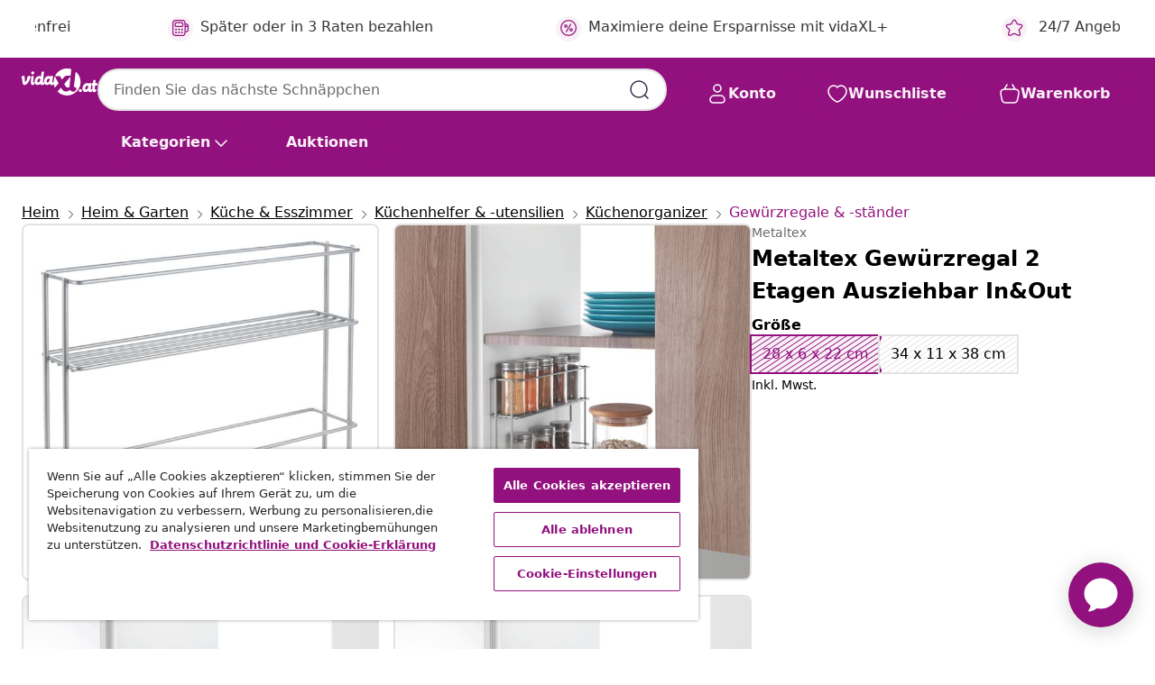

--- FILE ---
content_type: text/javascript; charset=utf-8
request_url: https://p.cquotient.com/pebble?tla=bfns-vidaxl-at&activityType=viewProduct&callback=CQuotient._act_callback0&cookieId=abu5ecZVhsDErNMMNUK8DCU9kO&userId=&emailId=&product=id%3A%3AM3016533%7C%7Csku%3A%3A8002523646507%7C%7Ctype%3A%3A%7C%7Calt_id%3A%3A&realm=BFNS&siteId=vidaxl-at&instanceType=prd&locale=de_AT&referrer=&currentLocation=https%3A%2F%2Fwww.vidaxl.at%2Fe%2Fmetaltex-gewurzregal-2-etagen-ausziehbar-inout%2F8002523646507.html&ls=true&_=1769863719560&v=v3.1.3&fbPixelId=518929031845320&json=%7B%22cookieId%22%3A%22abu5ecZVhsDErNMMNUK8DCU9kO%22%2C%22userId%22%3A%22%22%2C%22emailId%22%3A%22%22%2C%22product%22%3A%7B%22id%22%3A%22M3016533%22%2C%22sku%22%3A%228002523646507%22%2C%22type%22%3A%22%22%2C%22alt_id%22%3A%22%22%7D%2C%22realm%22%3A%22BFNS%22%2C%22siteId%22%3A%22vidaxl-at%22%2C%22instanceType%22%3A%22prd%22%2C%22locale%22%3A%22de_AT%22%2C%22referrer%22%3A%22%22%2C%22currentLocation%22%3A%22https%3A%2F%2Fwww.vidaxl.at%2Fe%2Fmetaltex-gewurzregal-2-etagen-ausziehbar-inout%2F8002523646507.html%22%2C%22ls%22%3Atrue%2C%22_%22%3A1769863719560%2C%22v%22%3A%22v3.1.3%22%2C%22fbPixelId%22%3A%22518929031845320%22%7D
body_size: 404
content:
/**/ typeof CQuotient._act_callback0 === 'function' && CQuotient._act_callback0([{"k":"__cq_uuid","v":"abu5ecZVhsDErNMMNUK8DCU9kO","m":34128000},{"k":"__cq_bc","v":"%7B%22bfns-vidaxl-at%22%3A%5B%7B%22id%22%3A%22M3016533%22%2C%22sku%22%3A%228002523646507%22%7D%5D%7D","m":2592000},{"k":"__cq_seg","v":"0~0.00!1~0.00!2~0.00!3~0.00!4~0.00!5~0.00!6~0.00!7~0.00!8~0.00!9~0.00","m":2592000}]);

--- FILE ---
content_type: text/javascript; charset=utf-8
request_url: https://e.cquotient.com/recs/bfns-vidaxl-at/Recently_Viewed_All_Pages?callback=CQuotient._callback2&_=1769863719567&_device=mac&userId=&cookieId=abu5ecZVhsDErNMMNUK8DCU9kO&emailId=&anchors=id%3A%3AM3016533%7C%7Csku%3A%3A8002523646507%7C%7Ctype%3A%3A%7C%7Calt_id%3A%3A&slotId=pdp-recommendations-slot-2&slotConfigId=PDP-recently%20viewed%20(starting%20point)&slotConfigTemplate=slots%2Frecommendation%2FeinsteinProgressCarousel.isml&ccver=1.03&realm=BFNS&siteId=vidaxl-at&instanceType=prd&v=v3.1.3&json=%7B%22userId%22%3A%22%22%2C%22cookieId%22%3A%22abu5ecZVhsDErNMMNUK8DCU9kO%22%2C%22emailId%22%3A%22%22%2C%22anchors%22%3A%5B%7B%22id%22%3A%22M3016533%22%2C%22sku%22%3A%228002523646507%22%2C%22type%22%3A%22%22%2C%22alt_id%22%3A%22%22%7D%5D%2C%22slotId%22%3A%22pdp-recommendations-slot-2%22%2C%22slotConfigId%22%3A%22PDP-recently%20viewed%20(starting%20point)%22%2C%22slotConfigTemplate%22%3A%22slots%2Frecommendation%2FeinsteinProgressCarousel.isml%22%2C%22ccver%22%3A%221.03%22%2C%22realm%22%3A%22BFNS%22%2C%22siteId%22%3A%22vidaxl-at%22%2C%22instanceType%22%3A%22prd%22%2C%22v%22%3A%22v3.1.3%22%7D
body_size: 97
content:
/**/ typeof CQuotient._callback2 === 'function' && CQuotient._callback2({"Recently_Viewed_All_Pages":{"displayMessage":"Recently_Viewed_All_Pages","recs":[],"recoUUID":"19988b51-6fa4-49e5-a06c-8b20e2d829ed"}});